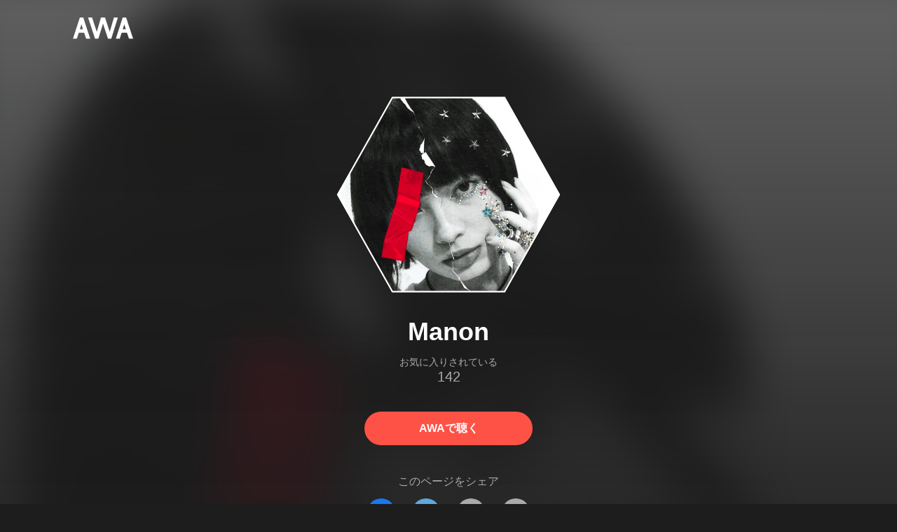

--- FILE ---
content_type: image/svg+xml
request_url: https://s.awa.fm/_next/static/media/img/1IoloQR9yHc4YYxyHapXyn.svg
body_size: 442
content:
<svg width="24" height="24" viewBox="0 0 24 24" fill="none" xmlns="http://www.w3.org/2000/svg"><path fill-rule="evenodd" clip-rule="evenodd" d="M16.6162 2.75C13.8968 2.75 11.6922 4.86933 11.6922 7.48337C11.6922 7.85435 11.7358 8.21555 11.8197 8.56206C7.72751 8.36467 4.09937 6.4802 1.67076 3.61637C1.24692 4.31555 1.00419 5.12858 1.00419 5.99613C1.00419 7.63823 1.87346 9.08715 3.19464 9.93596C2.38753 9.9114 1.62827 9.69848 0.964424 9.34387C0.964073 9.3637 0.963986 9.38345 0.963986 9.40345C0.963986 11.6969 2.66125 13.61 4.91377 14.0448C4.50056 14.1529 4.06558 14.2108 3.61655 14.2108C3.2992 14.2108 2.99072 14.1811 2.69014 14.1259C3.31667 16.0064 5.13508 17.375 7.28972 17.4132C5.60457 18.6827 3.48144 19.4395 1.17459 19.4395C0.777175 19.4395 0.385208 19.417 0 19.3734C2.17904 20.7164 4.76726 21.5 7.5479 21.5C16.6048 21.5 21.5573 14.2873 21.5573 8.03217C21.5573 7.82701 21.5525 7.62287 21.5431 7.4199C22.5051 6.75245 23.3398 5.91874 24 4.9695C23.117 5.34598 22.1681 5.6005 21.172 5.71485C22.1886 5.12909 22.9694 4.20145 23.3369 3.09609C22.3856 3.63856 21.3318 4.0325 20.2102 4.24483C19.3121 3.32479 18.0323 2.75 16.6162 2.75Z" fill="#FFF"/></svg>
